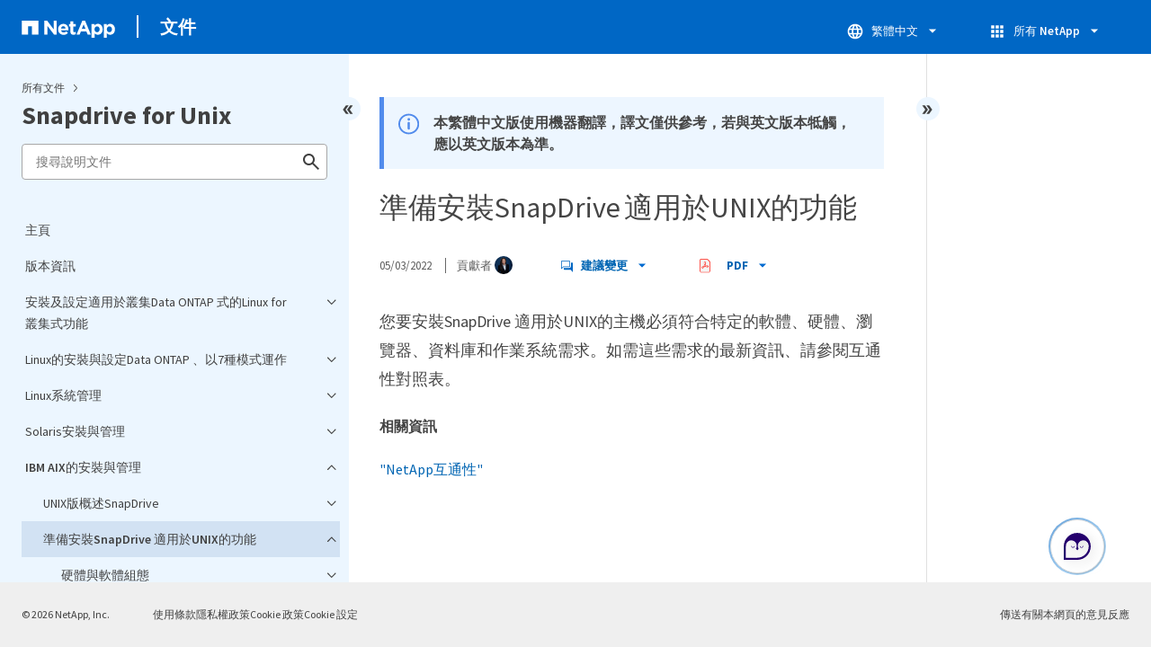

--- FILE ---
content_type: application/x-javascript;charset=utf-8
request_url: https://sometrics.netapp.com/id?d_visid_ver=5.5.0&d_fieldgroup=A&mcorgid=1D6F34B852784AA40A490D44%40AdobeOrg&mid=14235897859828160661334759782508907240&ts=1769747853244
body_size: -42
content:
{"mid":"14235897859828160661334759782508907240"}